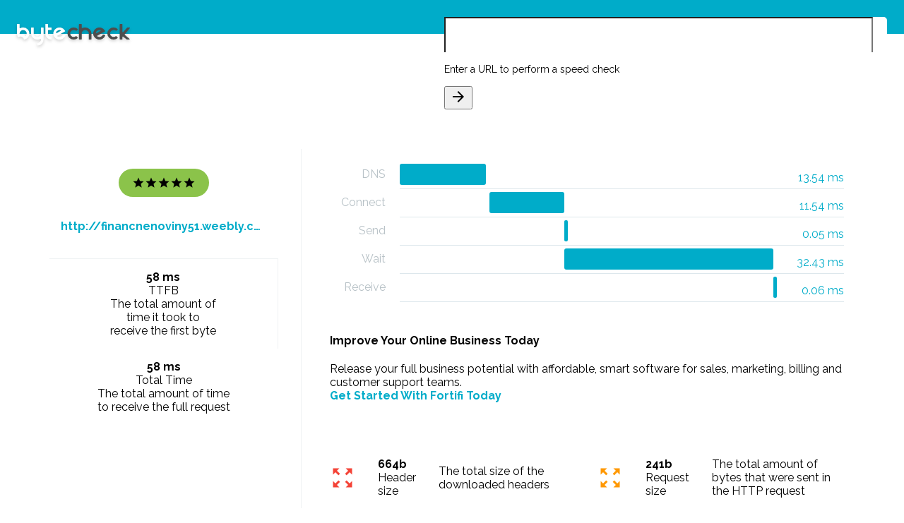

--- FILE ---
content_type: text/html; charset=utf-8
request_url: http://www.bytecheck.com/results?resource=financnenoviny51.weebly.com%2F
body_size: 14300
content:
<!doctype html>


<html lang="en">
<head>
    <meta charset="utf-8">
    <meta http-equiv="X-UA-Compatible" content="IE=edge">
    <meta name="description" content="Check the load speeds of and information of a given website">
    <meta name="viewport" content="width=device-width, initial-scale=1.0, minimum-scale=1.0">
    <link rel="apple-touch-icon" sizes="180x180" href="images/apple-touch-icon.png">
    <link rel="icon" type="image/png" sizes="32x32" href="images/favicon-32x32.png">
    <link rel="icon" type="image/png" sizes="16x16" href="images/favicon-16x16.png">
    <link rel="manifest" href="images/manifest.json">
    <link rel="mask-icon" href="images/safari-pinned-tab.svg" color="#68c1b9">
    <meta name="theme-color" content="#ffffff">
    <title>Byte Check - TTFB Results</title>

    
    <link href="https://fonts.googleapis.com/css?family=Raleway:300,400,700" rel="stylesheet">
    <link href="https://fonts.googleapis.com/icon?family=Material+Icons" rel="stylesheet">
    <link rel="stylesheet" href="https://code.getmdl.io/1.3.0/material.min.css">
    <link rel="stylesheet" href="https://cdnjs.cloudflare.com/ajax/libs/animate.css/3.5.2/animate.min.css">
    <link rel="stylesheet" href="styles/material-overrides.css">
    <link rel="stylesheet" href="styles/styles.css">
</head>
<body>
<div class="byte-check-website website-check mdl-layout mdl-js-layout mdl-color--grey-200">
    <header class="byte-check-header mdl-layout__header">
        <div class="byte-check-header-content">
            <a href="/"><img class="byte-check-logo" src="images/Byte-Check_Logo.svg"/></a>
            <div class="mdl-typography--headline mdl-typography--text-center">Website speed test</div>
        </div>

        <form method="get" action="/results">
            <div class="byte-check-input mdl-textfield mdl-js-textfield mdl-textfield--floating-label mdl-color-text--blue-grey-600 mdl-shadow--2dp">
                <input class="mdl-textfield__input" type="text" id="url-check" value="" name="resource">
                <label class="mdl-textfield__label" for="url-check">Enter a URL to perform a speed check</label>
                <span class="mdl-textfield__error">This is not a valid URL</span>
                <button id="byte-check-input-go" type="submit"
                        class="mdl-button mdl-js-button mdl-js-ripple-effect mdl-color-text--amber mdl-button--icon">
                    <i class="material-icons">arrow_forward</i>
                </button>
            </div>
        </form>
    </header>
    
    <main class="byte-check-content mdl-layout__content mdl-color-text--blue-grey-600">
        <section class="byte-check-main-section section--center">

            <div class="byte-check-results mdl-grid">
                <div class="mdl-cell mdl-cell--4-col byte-check-summary-container">
                    <div class="mdl-card byte-check-summary zoomIn">
                        <div class="byte-check-summary-top">
                            <div class="byte-check-website-rating mdl-color-text--white five-star">
                                <i class="material-icons md-18">star</i>
                                <i class="material-icons md-18">star</i>
                                <i class="material-icons md-18">star</i>
                                <i class="material-icons md-18">star</i>
                                <i class="material-icons md-18">star</i>
                            </div>
                            <a href="http://financnenoviny51.weebly.com/" target="_blank"
                               class="byte-check-website-address mdl-typography--subhead mdl-color-text--primary mdl-typography--text-center">http://financnenoviny51.weebly.com/</a>
                        </div>
                        <div class="byte-check-summary-bottom mdl-grid mdl-grid--no-spacing">
                            <div id="byte-check-load-time" class="mdl-cell mdl-cell--6-col">
                                <div class="byte-check-info-value mdl-typography--subhead">58 ms
                                </div>
                                <div class="byte-check-info-label mdl-typography--caption-color-contrast">TTFB
                                </div>
                                <div class="mdl-tooltip" for="byte-check-load-time">
                                    The total amount of<br>time it took to<br>receive the first byte
                                </div>
                            </div>
                            <div id="byte-check-page-size" class="mdl-cell mdl-cell--6-col">
                                
                                <div class="byte-check-info-value mdl-typography--subhead">58 ms</div>
                                <div class="byte-check-info-label mdl-typography--caption-color-contrast">Total Time
                                </div>
                                <div class="mdl-tooltip" for="byte-check-page-size">
                                    The total amount of time<br>to receive the full request
                                </div>
                            </div>
                        </div>
                    </div>
                    
                    
                </div>
                <div class="mdl-cell mdl-cell--8-col byte-check-details-container">
                    <div class="mdl-card byte-check-waterfall zoomIn">

                        <ul class="bc-waterfall">
                            
                            
                            
                            
                            <li>
                                <em>DNS</em>
                                <div>
                                    <span>13.54 ms</span>
                                    <i style="margin-left: 0%; width: 23%"></i>
                                </div>
                            </li>
                            
                            
                            
                            <li>
                                <em>Connect</em>
                                <div>
                                    <span>11.54 ms</span>
                                    <i style="margin-left: 24%; width: 20%"></i>
                                </div>
                            </li>
                            
                            
                            
                            
                            
                            <li>
                                <em>Send</em>
                                <div>
                                    <span>0.05 ms</span>
                                    <i style="margin-left: 44%; width: 1%"></i>
                                </div>
                            </li>
                            
                            
                            
                            <li>
                                <em>Wait</em>
                                <div>
                                    <span>32.43 ms</span>
                                    <i style="margin-left: 44%; width: 56%"></i>
                                </div>
                            </li>
                            
                            
                            
                            <li>
                                <em>Receive</em>
                                <div>
                                    <span>0.06 ms</span>
                                    <i style="margin-left: 100%; width: 1%"></i>
                                </div>
                            </li>
                            
                        </ul>
                    </div>

                    <div class="mdl-card zoomIn fortifi">
                        <h4>Improve Your Online Business Today</h4>
                        <p>Release your full business potential with affordable, smart software
                           for sales, marketing, billing and customer support teams.<br/>
                          <strong><a href="https://url.bytecheck.com/5b695a8360e0a/fortifi" target="_blank" title="Business Automation">Get Started With Fortifi Today</a></strong>
                        </p>
                    </div>

                    <div class="mdl-card byte-check-info zoomIn">
                        <div id="byte-check-header-size" class="byte-check-info-item one-star">
                            <i class="byte-check-info-rating-indicator material-icons md-36">zoom_out_map</i>
                            <div>
                                <div class="byte-check-info-value mdl-typography--subhead">664b</div>
                                <div class="byte-check-info-label mdl-typography--caption-color-contrast">Header size
                                </div>
                            </div>
                            <div class="mdl-tooltip mdl-tooltip--left" for="byte-check-header-size">
                                The total size of the downloaded headers
                            </div>
                        </div>
                        <div id="byte-check-request-size" class="byte-check-info-item two-star">
                            <i class="byte-check-info-rating-indicator material-icons md-36">zoom_out_map</i>
                            <div>
                                <div class="byte-check-info-value mdl-typography--subhead">241b</div>
                                <div class="byte-check-info-label mdl-typography--caption-color-contrast">Request size
                                </div>
                            </div>
                            <div class="mdl-tooltip mdl-tooltip--left" for="byte-check-request-size">
                                The total amount of bytes that were sent in the HTTP request
                            </div>
                        </div>
                        <div id="byte-check-download-speed" class="byte-check-info-item three-star">
                            <i class="byte-check-info-rating-indicator material-icons md-36">file_download</i>
                            <div>
                                <div class="byte-check-info-value mdl-typography--subhead">78346</div>
                                <div class="byte-check-info-label mdl-typography--caption-color-contrast">Download
                                    speed
                                </div>
                            </div>
                            <div class="mdl-tooltip mdl-tooltip--left" for="byte-check-download-speed">
                                The average download speed for the complete download
                            </div>
                        </div>
                        <div id="byte-check-upload-speed" class="byte-check-info-item four-star">
                            <i class="byte-check-info-rating-indicator material-icons md-36">file_upload</i>
                            <div>
                                <div class="byte-check-info-value mdl-typography--subhead">0</div>
                                <div class="byte-check-info-label mdl-typography--caption-color-contrast">Upload speed
                                </div>
                            </div>
                            <div class="mdl-tooltip mdl-tooltip--left" for="byte-check-upload-speed">
                                The average upload speed for the complete upload
                            </div>
                        </div>

                        <div id="byte-check-http-code" class="byte-check-info-item five-star">
                            <i class="byte-check-info-rating-indicator material-icons md-36">http</i>
                            <div>
                                <div class="byte-check-info-value mdl-typography--subhead">403</div>
                                <div class="byte-check-info-label mdl-typography--caption-color-contrast">HTTP code
                                </div>
                            </div>
                            <div class="mdl-tooltip mdl-tooltip--left" for="byte-check-http-code">
                                The numerical code that was returned
                            </div>
                        </div>
                        <div id="byte-check-content-type" class="byte-check-info-item five-star">
                            <i class="byte-check-info-rating-indicator material-icons md-36">memory</i>
                            <div>
                                <div class="byte-check-info-value mdl-typography--subhead">58 ms</div>
                                <div class="byte-check-info-label mdl-typography--caption-color-contrast">TTFB
                                </div>
                            </div>
                            <div class="mdl-tooltip mdl-tooltip--left" for="byte-check-content-type">
                                Time to First Byte
                            </div>
                        </div>
                    </div>
                </div>
            </div>
        </section>
        
        <footer class="byte-check-footer">
            <span class="mdl-typography--caption-color-contrast">© Copyright 2009-2017 Lucid Cube</span>
            <a href="http://www.lucidcube.com/" target="_blank" title="Brought to you by Lucid Cube"
               class="lucid-cube-link">
                <img src="images/lucid_cube_dark.png"/>
            </a>
        </footer>
    </main>
</div>
<script src="https://code.getmdl.io/1.3.0/material.min.js"></script>
<script src="https://code.jquery.com/jquery-2.2.0.min.js" type="text/javascript"></script>
<script>
    (function (i, s, o, g, r, a, m) {
        i['GoogleAnalyticsObject'] = r;
        i[r] = i[r] || function () {
                (i[r].q = i[r].q || []).push(arguments)
            }, i[r].l = 1 * new Date();
        a = s.createElement(o),
            m = s.getElementsByTagName(o)[0];
        a.async = 1;
        a.src = g;
        m.parentNode.insertBefore(a, m)
    })(window, document, 'script', 'https://www.google-analytics.com/analytics.js', 'ga');

    ga('create', 'UA-97697167-2', 'auto');
    ga('send', 'pageview');

</script>
</body>
</html>


--- FILE ---
content_type: image/svg+xml
request_url: http://www.bytecheck.com/images/Byte-Check_Logo.svg
body_size: 4098
content:
<svg id="Layer_1" data-name="Layer 1" xmlns="http://www.w3.org/2000/svg" viewBox="0 0 382.4 74.95"><defs><style>.cls-1{fill:#4d4d4d;}.cls-2{fill:#fff;}</style></defs><title>Byte-Check_Logo</title><path class="cls-1" d="M206.86,47.86a21,21,0,0,1-29.72,0A20.24,20.24,0,0,1,171,33a20.24,20.24,0,0,1,6.14-14.86,21,21,0,0,1,29.72,0l0,0-5.34,5.34a1.46,1.46,0,0,1-2.07,0l-1.15-1.15a1.52,1.52,0,0,0-.59-.37q-11.27-3.7-17,6.11a1.69,1.69,0,0,0-.17.41q-2.75,10.32,6.49,15.67a1.67,1.67,0,0,0,.4.17q8,2.13,13-2.88l0,0,6.38,6.38ZM219,30V52.54A1.46,1.46,0,0,1,217.54,54h-6.08A1.46,1.46,0,0,1,210,52.54V1.46A1.46,1.46,0,0,1,211.46,0h6.08A1.46,1.46,0,0,1,219,1.46V13.09a1.45,1.45,0,0,0,2.14,1.28A20.51,20.51,0,0,1,231,12a20.24,20.24,0,0,1,14.86,6.14A20.24,20.24,0,0,1,252,33V52.54A1.46,1.46,0,0,1,250.54,54h-6.08A1.46,1.46,0,0,1,243,52.54V30a1.51,1.51,0,0,0-.16-.68Q238.64,21,231,21t-11.84,8.3A1.51,1.51,0,0,0,219,30Zm56.89,14.61q7.38,2,13.58-5a1.51,1.51,0,0,0,.33-.61l.42-1.57a1.46,1.46,0,0,1,1.79-1l7.3,2,0,.06a20.24,20.24,0,0,1-9.8,12.75,21,21,0,0,1-28.69-7.69,20.24,20.24,0,0,1-2.11-15.94,20.24,20.24,0,0,1,9.8-12.75,21,21,0,0,1,28.69,7.69,16.08,16.08,0,0,1,.76,1.5,1.47,1.47,0,0,1-.6,1.88l-1.26.73L272.21,40.38a1.47,1.47,0,0,0-.11,2.47A11.91,11.91,0,0,0,275.89,44.59Zm6.21-23.18q-6.85-1.83-12.68,4a1.67,1.67,0,0,0-.27.35,17.7,17.7,0,0,0-1.75,4.12,1.46,1.46,0,0,0,2.15,1.64l12.88-7.44a1.46,1.46,0,0,0-.31-2.66Zm59.75,26.45a21,21,0,0,1-29.72,0A20.24,20.24,0,0,1,306,33a20.24,20.24,0,0,1,6.14-14.86,21,21,0,0,1,29.72,0l0,0-5.34,5.34a1.46,1.46,0,0,1-2.07,0l-1.15-1.15a1.52,1.52,0,0,0-.59-.37q-11.27-3.7-17,6.11a1.69,1.69,0,0,0-.17.41q-2.75,10.32,6.49,15.67a1.67,1.67,0,0,0,.4.17q8,2.13,13-2.88l0,0,6.38,6.38Zm17.72-19.61,13.25-15.73a1.46,1.46,0,0,1,1.12-.52h7a1.46,1.46,0,0,1,1.14,2.38L364.83,35.69a1.46,1.46,0,0,0,.18,2l16,13.71a1.46,1.46,0,0,1-1,2.57h-7.54a1.46,1.46,0,0,1-.91-.32L359.37,43.9A1.46,1.46,0,0,0,357,45v7.5A1.46,1.46,0,0,1,355.54,54h-6.08A1.46,1.46,0,0,1,348,52.54V1.46A1.46,1.46,0,0,1,349.46,0h6.08A1.46,1.46,0,0,1,357,1.46V27.31A1.46,1.46,0,0,0,359.58,28.25Z"/><path class="cls-2" d="M48,33V13.46A1.46,1.46,0,0,1,49.46,12h6.08A1.46,1.46,0,0,1,57,13.46V36a1.52,1.52,0,0,0,.16.68q5.36,10.59,16.31,7.67a1.68,1.68,0,0,0,.4-.17Q81,40.07,81,33V13.46A1.46,1.46,0,0,1,82.46,12h6.08A1.46,1.46,0,0,1,90,13.46V54A21,21,0,0,1,70.58,74.95,1.47,1.47,0,0,1,69,73.49V67.38a1.45,1.45,0,0,1,1.31-1.44q6.7-.66,10.53-8.24A1.51,1.51,0,0,0,81,57V52.91a1.45,1.45,0,0,0-2.14-1.28A20.51,20.51,0,0,1,69,54a20.24,20.24,0,0,1-14.86-6.14A20.24,20.24,0,0,1,48,33Zm57-10.54V36a1.51,1.51,0,0,0,.16.68q3.84,7.58,10.53,8.24A1.45,1.45,0,0,1,117,46.38v6.11a1.47,1.47,0,0,1-1.58,1.46,20.12,20.12,0,0,1-13.28-6.09A20.24,20.24,0,0,1,96,33V1.46A1.46,1.46,0,0,1,97.46,0h6.08A1.46,1.46,0,0,1,105,1.46v9.08A1.46,1.46,0,0,0,106.46,12h9.08A1.46,1.46,0,0,1,117,13.46v6.08A1.46,1.46,0,0,1,115.54,21h-9.08A1.46,1.46,0,0,0,105,22.46Zm35.89,22.13q7.38,2,13.58-5a1.51,1.51,0,0,0,.33-.61l.42-1.57a1.46,1.46,0,0,1,1.79-1l7.3,2,0,.06a20.24,20.24,0,0,1-9.8,12.75,21,21,0,0,1-28.69-7.69,20.24,20.24,0,0,1-2.11-15.94,20.24,20.24,0,0,1,9.8-12.75,21,21,0,0,1,28.69,7.69,16.08,16.08,0,0,1,.76,1.5,1.47,1.47,0,0,1-.6,1.88l-1.26.73L137.21,40.38a1.47,1.47,0,0,0-.11,2.47A11.91,11.91,0,0,0,140.89,44.59Zm6.21-23.18q-6.85-1.83-12.68,4a1.67,1.67,0,0,0-.27.35,17.7,17.7,0,0,0-1.75,4.12,1.46,1.46,0,0,0,2.15,1.64l12.88-7.44a1.46,1.46,0,0,0-.31-2.66ZM35.86,18.14A20.24,20.24,0,0,0,21,12a20.51,20.51,0,0,0-9.86,2.37A1.45,1.45,0,0,1,9,13.09V1.46A1.46,1.46,0,0,0,7.54,0H1.46A1.46,1.46,0,0,0,0,1.46V33a22.21,22.21,0,0,0,.48,4.67h0a19.91,19.91,0,0,0,.55,2l.16.47c.05.15.1.3.15.45h0A20,20,0,0,0,4.44,46h0q4.79-4,12-2a1.68,1.68,0,0,1,.4.17q6.35,3.68,7,9.7v0a19.93,19.93,0,0,0,5.79-1.66v0l.54-.27.49-.25a20,20,0,0,0,1.78-1,22.17,22.17,0,0,0,3.34-2.76A20.24,20.24,0,0,0,42,33,20.24,20.24,0,0,0,35.86,18.14Zm-3,17a12.92,12.92,0,0,1-3.09,6.11,1.46,1.46,0,0,1-2.14,0q-.36-.4-.75-.79A20.24,20.24,0,0,0,12,34.29a23.21,23.21,0,0,0-2.91.18h0A13.1,13.1,0,0,1,9,33q0-7.07,7.13-11.2a1.67,1.67,0,0,1,.4-.17q8-2.12,13,2.88a11.84,11.84,0,0,1,3.4,10.35A2.11,2.11,0,0,1,32.84,35.1Z"/></svg>